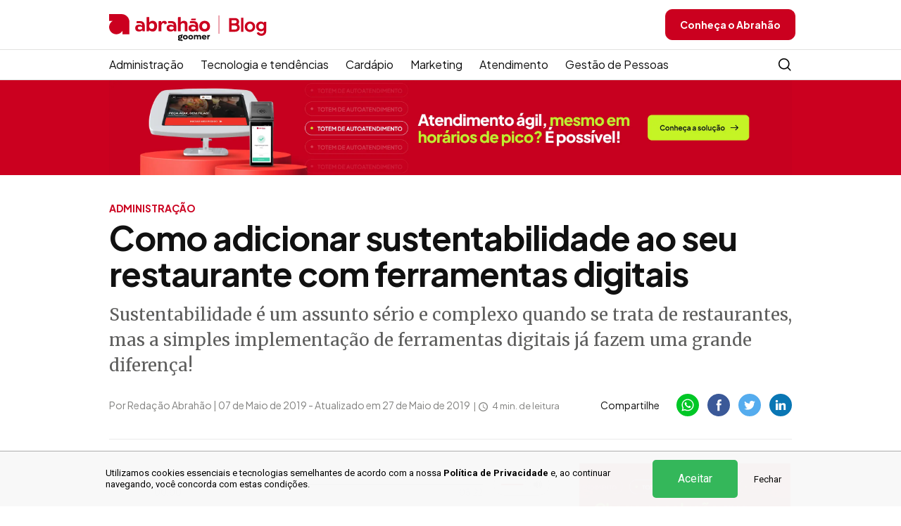

--- FILE ---
content_type: text/html; charset=UTF-8
request_url: https://www.abrahao.com.br/blog/administracao/como-adicionar-sustentabilidade-ao-seu-restaurante-ferramentas-digitais
body_size: 14333
content:

<!DOCTYPE html>
<html lang="pt-BR" dir="ltr" xmlns:fb="https://www.facebook.com/2008/fbml" xmlns:og="http://ogp.me/ns#" xmlns="http://www.w3.org/1999/xhtml" itemscope itemtype="http://schema.org/WebPage">
    <head prefix="og: http://ogp.me/ns# fb: http://ogp.me/ns/fb# product: http://ogp.me/ns/product#">

    <title>Como adicionar sustentabilidade ao seu restaurante com ferramentas digitais</title>

    <script type="application/ld+json">{"@context":"http:\/\/schema.org","@type":"Article","mainEntityOfPage":{"@type":"WebPage"},"headline":"Como adicionar sustentabilidade ao seu restaurante com ferramentas digitais","image":{"@type":"ImageObject","url":"https:\/\/cdn.abrahao.com.br\/base\/d4a\/576\/b61\/705-485-sustentabilidade_restautante.png","width":1000,"height":350},"datePublished":"2019-05-07T12:23:46-04:00","dateModified":"2019-05-27T08:01:19-04:00","author":{"@type":"Person","name":"Abrah\u00e3o"},"publisher":{"@type":"Organization","name":"Abrah\u00e3o","logo":{"@type":"ImageObject","url":"\/blog-asset\/images\/logo.png"}},"description":"Sustentabilidade \u00e9 um assunto s\u00e9rio e complexo quando se trata de restaurantes, mas a simples implementa\u00e7\u00e3o de ferramentas digitais j\u00e1 fazem uma grande diferen\u00e7a!"}</script>    
    <!-- Google Tag Manager -->
<script>(function(w,d,s,l,i){w[l]=w[l]||[];w[l].push({'gtm.start':
new Date().getTime(),event:'gtm.js'});var f=d.getElementsByTagName(s)[0],
j=d.createElement(s),dl=l!='dataLayer'?'&l='+l:'';j.async=true;j.src=
'https://www.googletagmanager.com/gtm.js?id='+i+dl;f.parentNode.insertBefore(j,f);
})(window,document,'script','dataLayer','GTM-NFFZTML');</script>
<script async src="https://www.googletagmanager.com/gtag/js?id=GTM-5P2D9N4B"></script>
<script>
window.dataLayer = window.dataLayer || [];
function gtag(){dataLayer.push(arguments);}
gtag('js', new Date());

gtag('config', 'G-HGQTRCDZ27', {
transport_url: 'https://gtm.abrahao.com.br',
});
</script>
<!-- End Google Tag Manager -->
    <meta charset="UTF-8" />

    <meta name="description" content="Sustentabilidade é um assunto sério e complexo quando se trata de restaurantes, mas a simples implementação de ferramentas digitais já fazem uma grande diferença!" />
    <meta name="keywords" content="sustentabilidade restaurante, sustentabilidade em restaurantes, restaurante mais sustentável, restaurante sustentável"/>
    <meta name="resource-type" content="document">
    <meta name="classification" content="Internet">
    <meta name="distribution" content="Global">
    <meta name="rating" content="General">
    <meta name="language" content="pt-br">
    <meta name="doc-class" content="Completed">
    <meta name="doc-rights" content="Public">

    <meta name="google-site-verification" content="xehx3KABoiJq9TD4qMqPzewSbZxfMkjAg63jjTQwctk" />

    <!-- ===================== -->
    <!-- Favicons -->
    <!-- ===================== -->
    <link rel="apple-touch-icon" sizes="180x180" href="/front-assets/images/favicon/apple-touch-icon.png">
    <link rel="icon" type="image/png" sizes="32x32" href="/front-assets/images/favicon/favicon-32x32.png">
    <link rel="icon" type="image/png" sizes="16x16" href="/front-assets/images/favicon/favicon-16x16.png">
    <link rel="manifest" href="/front-assets/images/favicon/site.webmanifest">
    <link rel="mask-icon" href="/front-assets/images/favicon/safari-pinned-tab.svg" color="#cb001f">
    <meta name="msapplication-TileColor" content="#ffffff">
    <meta name="theme-color" content="#ffffff">

    <!-- ===================== -->
    <!-- Mobile Specific Metas -->
    <!-- ===================== -->
    <meta name="viewport" content="width=device-width, initial-scale=1, maximum-scale=1, user-scalable=0">
    <meta http-equiv="X-UA-Compatible" content="IE=edge,chrome=1">
    <meta name="apple-mobile-web-app-capable" content="yes" />
    <meta name="apple-mobile-web-app-status-bar-style" content="black-translucent" />

    <!-- ===================== -->
    <!-- AUTHOR -->
    <!-- ===================== -->
    <meta name="author" content="Abrahão" />
    <meta name="reply-to" content="contato@abrahao.com.br" />
    <meta name="publisher" content="Abrahão">

    <!-- ===================== -->
    <!-- ROBOTS -->
    <!-- ===================== -->
    <meta name="robots" content="">

    <meta name="facebook-domain-verification" content="54otes8dp2uf352hmjvtssa2jr6lpd">

    <link rel="preconnect" href="https://fonts.googleapis.com">
    <link rel="preconnect" href="https://fonts.gstatic.com" crossorigin>
    <link href="https://fonts.googleapis.com/css2?family=Plus+Jakarta+Sans:wght@400;500;600;700;800&display=swap" rel="stylesheet">

    <link id="sprite-svg" rel="prefetch" href="/blog-asset/images/sprite-20230627.svg">

    <meta property="fb:app_id" content="416490148888895">
<meta property="og:url" content="https://www.abrahao.com.br/blog/administracao/como-adicionar-sustentabilidade-ao-seu-restaurante-ferramentas-digitais">
<meta property="og:title" content="Como adicionar sustentabilidade ao seu restaurante com ferramentas digitais">
<meta property="og:locale" content="pt_BR">
<meta property="og:type" content="article">
<meta property="og:site_name" content="Abrahão">
<meta property="og:description" content="Sustentabilidade é um assunto sério e complexo quando se trata de restaurantes, mas a simples implementação de ferramentas digitais já fazem uma grande diferença!">
<meta property="og:image" content="https://cdn.abrahao.com.br/base/70f/495/48b/oimenuredes_prancheta_1_co__pia_13.png">
<meta property="og:image:secure_url" content="https://cdn.abrahao.com.br/base/70f/495/48b/oimenuredes_prancheta_1_co__pia_13.png">
<meta property="og:updated_time" content="1558958479">
<meta name="twitter:card" content="summary">
<meta name="twitter:title" content="Como adicionar sustentabilidade ao seu restaurante com ferramentas digitais">
<meta name="twitter:site" content="https://www.abrahao.com.br">
<meta name="twitter:description" content="Sustentabilidade é um assunto sério e complexo quando se trata de restaurantes, mas a simples implementação de ferramentas digitais já fazem uma grande diferença!">
<meta name="twitter:image" content="https://cdn.abrahao.com.br/base/70f/495/48b/oimenuredes_prancheta_1_co__pia_13.png">
<meta name="twitter:image:alt" content="Como adicionar sustentabilidade ao seu restaurante com ferramentas digitais">
<link href="https://www.abrahao.com.br/blog/administracao/como-adicionar-sustentabilidade-ao-seu-restaurante-ferramentas-digitais" rel="canonical">
<link href="https://cdnjs.cloudflare.com/ajax/libs/fancybox/3.5.7/jquery.fancybox.min.css" rel="stylesheet">
<link href="https://cdnjs.cloudflare.com/ajax/libs/twitter-bootstrap/3.3.7/css/bootstrap.min.css" rel="stylesheet">
<link href="https://fonts.googleapis.com/css?family=Merriweather+Sans:400,700,800%7CMerriweather:400,700" rel="stylesheet">
<link href="https://cdnjs.cloudflare.com/ajax/libs/select2/4.0.13/css/select2.min.css" rel="stylesheet">
<link href="/blog-asset/css/style.css?v=1767894917" rel="stylesheet">
<link href="/assets/525cc073/css/style.css?v=1768550283" rel="stylesheet">
</head>

<body class="page-single">
    
    <!-- Google Tag Manager (noscript) -->
<noscript><iframe src="https://www.googletagmanager.com/ns.html?id=GTM-NFFZTML"
height="0" width="0" style="display:none;visibility:hidden"></iframe></noscript>
<!-- End Google Tag Manager (noscript) -->
    <header id="header">
        <div class="container">
            <div class="navbar">
                <div class="navbar-header">
                    <button type="button" class="navbar-toggle collapsed" data-toggle="collapse" data-target="#navbar" aria-expanded="false" aria-controls="navbar">
                        <span class="icon-bar"></span>
                        <span class="icon-bar"></span>
                        <span class="icon-bar"></span>
                    </button>
                    <a href="/blog" class="navbar-brand">
                        <img src="/blog-asset/images/logo-abrahao-goomer.svg" alt="Logo Abrahão" width="184" class="header-logo">
                    </a>
                </div>

                <nav id="navbar" class="navbar-collapse collapse">
                    <ul class="nav navbar-nav">
                        <li>
                            <div id="nav-categories" class="subnav">
                                <div class="container">
                                    <ul>
                                                                                    <li><a href="/blog/categoria/administracao">Administração</a></li>
                                                                                    <li><a href="/blog/categoria/tecnologia-e-tendencias">Tecnologia e tendências</a></li>
                                                                                    <li><a href="/blog/categoria/cardapio">Cardápio</a></li>
                                                                                    <li><a href="/blog/categoria/marketing">Marketing</a></li>
                                                                                    <li><a href="/blog/categoria/atendimento">Atendimento</a></li>
                                                                                    <li><a href="/blog/categoria/gestao-de-pessoas">Gestão de Pessoas</a></li>
                                                                                <li class="nav-search-btn hidden-xs">
                                            <a href="#nav-search" class="btn btn-search collapsed" data-toggle="collapse">
                                                <svg class="icon" width="18" height="18">
                                                    <use xlink:href="#icon-search"></use>
                                                </svg>
                                                Busca
                                            </a>
                                        </li>
                                        <li>
                                            <div id="nav-search" class="collapse">
                                                <div class="container">
                                                    <form id="form-search" class="form" method="get" action="/blog/busca">
                                                        <input id="s" name="s" class="form-control" type="search" placeholder="Buscar post" data-missing="Preencha este campo." required>
                                                        <button class="btn" type="submit">
                                                            <svg class="icon" width="22" height="22">
                                                                <use xlink:href="#icon-search"></use>
                                                            </svg>
                                                        </button>
                                                    </form>
                                                </div>
                                            </div>
                                        </li>
                                    </ul>
                                </div>
                            </div>
                        </li>
                    </ul>
                    <ul class="nav navbar-nav navbar-right">
                        <li class="hidden-xs">
                            <a data-target="demonstration" href="/?utm_source=blog&utm_medium=cta_header&utm_campaign=conheca_abrahao" class="btn btn-primary">
                                Conheça o Abrahão
                            </a>
                        </li>
                    </ul>
                </nav>
            </div>
        </div>
    </header>

    

    <div class="banner-totem-top">
        <div class="container">
            <a href="/totem-autoatendimento?utm_source=blog&utm_medium=banner_top&utm_campaign=totem_de_autoatendimento" title="Conheça a solução">
                <picture>
                    <source srcset="/blog-asset/images/banner-totem/banner-top-lg-new.webp" media="(min-width: 768px)">
                    <img src="/blog-asset/images/banner-totem/banner-top-new.webp" width="1285" alt="Totem de autoatendimento">
                </picture>
            </a>
        </div>
    </div>
    <div class="banner-cta-flutuante d-none">
    <div class="banner-cta-flutuante-text">
        <p>Conheça o Abrahão</p>
        <a href="/?utm_source=blog&utm_medium=widget_float&utm_campaign=conheca_abrahao" class="btn btn-outline-light">
            Saber mais
        </a>
    </div>
    <div class="banner-cta-flutuante-image">
        <img src="/blog-asset/images/banners/image-banner-flutuante.png" alt="">
    </div>
</div>

<div class="container">
    <div class="ads ads-header hidden-xs hidden" data-show="ifood">
        <a href="https://www.deliway.com.br/cadastro-restaurante?utm_source=blog&utm_medium=banner" target="_blank">
            <img src="/blog-asset/images/banner/banner-deliway-top-2.png" srcset="/blog-asset/images/banner/banner-deliway-top-2.png 1x, /blog-asset/images/banner/banner-deliway-top-2@2x.png 2x" alt="">
        </a>
    </div>
    <article class="post post-single">
        <div class="post-heading">
            <ul class="post-categories">
                <li><a href="/blog/categoria/administracao">ADMINISTRAÇÃO</a></li>
            </ul>
            <h1 class="post-title">Como adicionar sustentabilidade ao seu restaurante com ferramentas digitais</h1>
            <p class="post-opening">Sustentabilidade é um assunto sério e complexo quando se trata de restaurantes, mas a simples implementação de ferramentas digitais já fazem uma grande diferença!</p>
            <div class="post-heading-group">
                <div class="post-author">
                    <div class="author-details">
                        Por Redação Abrahão | 07 de Maio de 2019 - Atualizado em 27 de Maio de 2019                        <div class="reading-time">
                            <svg class="icon">
                                <use xlink:href="#icon-clock"></use>
                            </svg>
                            4 min. de leitura
                        </div>
                    </div>
                </div>
                <div class="post-share js-share">
                    <span>Compartilhe</span>
                    <a href="https://api.whatsapp.com/send?text=Como adicionar sustentabilidade ao seu restaurante com ferramentas digitais - https%3A%2F%2Fwww.abrahao.com.br%2Fblog%2Fadministracao%2Fcomo-adicionar-sustentabilidade-ao-seu-restaurante-ferramentas-digitais" target="_blank" class="social-whatsapp">
                        <svg class="icon" width="12" height="12">
                            <use xlink:href="#icon-whatsapp"></use>
                        </svg>
                    </a>
                    <a href="//www.facebook.com/sharer/sharer.php?u=https%3A%2F%2Fwww.abrahao.com.br%2Fblog%2Fadministracao%2Fcomo-adicionar-sustentabilidade-ao-seu-restaurante-ferramentas-digitais&t=Como+adicionar+sustentabilidade+ao+seu+restaurante+com+ferramentas+digitais" target="_blank" class="social-facebook">
                        <svg class="icon" width="12" height="12">
                            <use xlink:href="#icon-facebook"></use>
                        </svg>
                    </a>
                    <a href="https://twitter.com/intent/tweet?text=Como+adicionar+sustentabilidade+ao+seu+restaurante+com+ferramentas+digitais https%3A%2F%2Fwww.abrahao.com.br%2Fblog%2Fadministracao%2Fcomo-adicionar-sustentabilidade-ao-seu-restaurante-ferramentas-digitais via " target="_blank" class="social-twitter">
                        <svg class="icon" width="12" height="12">
                            <use xlink:href="#icon-twitter"></use>
                        </svg>
                    </a>
                    <a href="//www.linkedin.com/shareArticle?mini=true&url=https%3A%2F%2Fwww.abrahao.com.br%2Fblog%2Fadministracao%2Fcomo-adicionar-sustentabilidade-ao-seu-restaurante-ferramentas-digitais&title=Como+adicionar+sustentabilidade+ao+seu+restaurante+com+ferramentas+digitais&source=LinkedIn" target="_blank" class="social-linkedin">
                        <svg class="icon" width="10" height="10">
                            <use xlink:href="#icon-linkedin"></use>
                        </svg>
                    </a>
                </div>
            </div>
        </div>
        <div class="row">
            <div class="col-md-8">
                <div class="post-body">
                    <div class="post-content article-body">
                                                    <div data-toggle="player" data-mp3-url="//cdn.abrahao.com.br/base/e30/70b/955/final-audio-68.mp3" data-ogg-url="" data-ajax-url="#"></div>                                                <div class="summary-group">
                            <figure class="image"><img title="Como adicionar sustentabilidade ao restaurante" src="//cdn.abrahao.com.br/base/353/5bb/47a/como-adicionar-sustentabilidade-ao-seu-restaurante-ferramentas-digitais1.jpg" alt="Como adicionar sustentabilidade ao restaurante" /></figure>
<p>O uso da comanda eletrônica em conjunto com o cardápio digital é perfeito para aumentar sua produtividade e ticket médio, mas também a sustentabilidade do seu restaurante.</p>
<p>É muito importante considerar a sustentabilidade em restaurantes, pois é um tipo de estabelecimento que costuma gastar muito papel – comandas, recibos, cardápios, guardanapos, sacolas... o impacto no meio ambiente é pesado. Por isso, ferramentas digitais tem se tornado cada vez mais utilizadas com a intenção de reduzir esse impacto, ao mesmo tempo que trás benefícios imediatos ao dono do restaurante.</p>
<p>Vamos analisar como a comanda eletrônica e o cardápio digital funcionam e como estas tornam seu restaurante mais sustentável.</p>
<h2>Como funciona um cardápio digital?</h2>
<p>O cardápio digital é instalado em um tablet que fica sempre na mesa aguardando pedidos. O cliente chega, recebe a comanda digital, e pode fazer todos os pedidos diretamente da mesa através do tablet.</p>
<p>O <a title="5 razões pelas quais seu restaurante precisa de um cardápio digital" href="https://www.abrahao.com.br/blog/administracao/restaurante-precisa-de-um-cardapio-digital" target="_blank" rel="noopener">cardápio digital</a> suporta fotos de alta qualidade de todos os produtos, permite customização intuitiva de pedidos, e pode ser atualizado rapidamente quando forem necessárias mudanças de preço, cadastro de promoções ou alteração/remoção de algum item.</p>
<p>Logo, você não precisa imprimir novos cardápios toda vez que houver alguma grande mudança, você pode simplesmente mudar o que precisar, e o resto fica igual. Assim, você economiza dinheiro com impressão de cardápios novos e ainda ajuda o meio ambiente, evitando desperdícios.</p>
<p>Ao mesmo tempo, você pode cadastrar promoções para determinadas dias ou épocas, mantendo seu cardápio sempre interessante e, novamente, sem gastar com novas impressões.</p>
<p><em>O cardápio digital não é apenas um app instalado no tablet, o dispositivo é alterado para ter somente essa função. Isso previne que o cliente, acidentalmente ou não, use o tablet para qualquer outra coisa que não seja o cardápio.</em></p>
<h2>Como funciona uma comanda eletrônica?</h2>
<figure class="image"><img title="restaurante sustentável" src="//cdn.abrahao.com.br/base/353/5bb/47a/como-adicionar-sustentabilidade-ao-seu-restaurante-ferramentas-digitais2.jpeg" alt="restaurante sustentável" /></figure>
<p>A <a title="Como ganhar tempo com a comanda eletrônica" href="https://www.abrahao.com.br/blog/tecnologia-e-tendencias/comanda-eletronica" target="_blank" rel="noopener">comanda eletrônica</a> é um cartão com QR CODE que o cliente recebe assim que entra no estabelecimento. Ao finalizar um pedido no cardápio digital, o sistema irá pedir uma comanda para onde vai o pedido – aí, basta mostrar o QR CODE da comanda para a câmera do tablet que o pedido é adicionado digitalmente naquela comanda. O processo é rápido e intuitivo.</p>
<p>Para pagar, o cliente entrega sua comanda no caixa e estará tudo lá. Como cada cliente tem a sua, nunca haverá confusão sobre o que cada um comprou ou vai pagar, pois estará tudo separado em suas comandas.</p>
<p>Após o pagamento, a comanda é resetada e pode ser usada novamente para novos clientes.</p>
<p>O próprio material da comanda significa que esta é mais resistente que papel comum, não sendo possível rasgá-la ou danificá-lo com líquidos. E claro, como esta pode ser limpa após cada pagamento e usada novamente, não há necessidade de gastar com impressões frequentes.</p>
<h3><strong>Mas existem outros tipos de comanda eletrônica.</strong></h3>
<p>Por exemplo, a comanda pode ficar no controle do garçom através de um tablet ou smartphone. O garçom atende o cliente e adiciona o pedido na comanda, que vai digitalmente direto para a cozinha. Geralmente comandas assim já vêm integradas com algum sistema de gestão, onde você pode conferir todos os pedidos feitos ou comandas em aberto.</p>
<p>De qualquer forma, o uso de papel é eliminado completamente do processo, que ao mesmo tempo se torna mais ágil tanto para o cliente quanto para os funcionários.</p>
<h2>Como as duas ferramentas aumentam a sustentabilidade?</h2>
<p>Primeiro, o mais óbvio – o gasto de papel é dramaticamente menor. Seu <a title="Cardápio eletrônico: Ver, tocar, comer" href="https://www.abrahao.com.br/blog/tecnologia-e-tendencias/cardapio-eletronico" target="_blank" rel="noopener">cardápio é digital</a> e altamente customizável, o que significa que alterações podem ser feitas sem necessidade de constantes reimpressões. Ao mesmo tempo, imprimir cardápios novos para substituir os velhos ou danificados também não será mais necessário.</p>
<p>E quanto as comandas, o mesmo se aplica. Não serão necessários blocos de comandas para cada noite, pois você tem um número de comandas que pode reutilizar todos os dias – as comandas que usamos, por exemplo, são resistentes e não podem ser rasgadas nem danificadas com líquidos, algo comum quando se falando de comandas de papel.</p>
<p>Essas qualidades também diminuem casos de comandas perdidas – como são necessárias não só para realizar o pagamento mas também para fazer pedidos, os clientes tendem a tomar mais cuidado com elas.</p>
<p>As duas ferramentas em conjunto contribuem imensamente para ter um restaurante sustentável, por isso, já implementamos as duas juntas no nosso sistema.</p>
<h2>Outras formas de aumentar a sustentabilidade</h2>
<figure class="image"><img title="sustentabilidade restaurante" src="//cdn.abrahao.com.br/base/353/5bb/47a/como-adicionar-sustentabilidade-ao-seu-restaurante-ferramentas-digitais3.jpg" alt="sustentabilidade restaurante" /></figure>
<p>Existem muitas maneiras de aumentar a sustentabilidade <a title="Bares e Restaurantes: Ideias para reduzir custos de forma prática" href="https://www.abrahao.com.br/blog/administracao/reduzir-custos-restaurantes" target="_blank" rel="noopener">reduzindo o gasto de recursos</a>, por isso vamos listar apenas algumas das mais eficientes. Você pode alinhar essas dicas com sua equipe e assim tornar seu restaurante mais sustentável:</p>
<ul>
<li style="font-weight: 400;"><em>Implemente um secador de mãos com ar (não gasta papel)</em></li>
</ul>
<ul>
<li style="font-weight: 400;">Não deixe torneiras abertas ou luzes acesas sem necessidade</li>
</ul>
<ul>
<li style="font-weight: 400;">Descarte resíduos com responsabilidade</li>
</ul>
<ul>
<li style="font-weight: 400;">Tente não comprar em excesso para evitar perdas</li>
</ul>
<ul>
<li style="font-weight: 400;">Evite qualquer tipo de produto descartável</li>
</ul>
<p><a href="http://sustentabilidade.sebrae.com.br/sites/Sustentabilidade" target="_blank" rel="noopener;nofollow">O portal SEBRAE tem um seção dedicada a sustentabilidade</a>, onde você pode encontrar várias dicas e informações para seu restaurante.</p>                            
<div class="widget-form widget-form_style-1">
    <div class="widget-form_header">
        <picture>
            <source srcset="/blog-asset/images/widget-maquina-de-vendas-lg.png 1x, /blog-asset/images/widget-maquina-de-vendas-lg@2x.png 2x" media="(min-width: 992px)">
            <img src="/blog-asset/images/widget-maquina-de-vendas.png" loading="lazy" alt="">
        </picture>
    </div>
    <div class="widget-form_content">
        <form id="mauticform_formebooktransformarcardapio" action="/post-lead/lead" method="post">
<input type="hidden" name="_csrf" value="GOTwuicNYSN4QoCkbOJfGAuPDgTRJHRh8p0iA6zFm8ZBjZ_PdkkXbzUU88I_rTIoT9dbQLJsElKHx3Nv1a-tpQ==">        <div class="form-group field-leadform-url_convert">
<input type="hidden" id="leadform-url_convert" class="form-control" name="LeadForm[url_convert]"><div class="help-block"></div>
</div>        <div class="form-group field-leadform-formid">
<input type="hidden" id="leadform-formid" class="form-control" name="LeadForm[formId]" value="13"><div class="help-block"></div>
</div>            <div class="fields">
                <div class="form-group">
                    <div class="form-group field-nome required">
<input type="text" id="nome" class="form-control" name="LeadForm[name]" placeholder=" " aria-required="true"><label class="control-label" for="nome">Nome completo</label><div class="help-block"></div>
</div>                </div>
                <div class="form-group">
                    <div class="form-group field-email required">
<input type="email" id="email" class="form-control" name="LeadForm[email]" autocomplete="email" autocapitalize="off" placeholder=" " aria-required="true"><label class="control-label" for="email">E-mail</label><div class="help-block"></div>
</div>                </div>
                <div class="form-group">
                    <div class="form-group field-phone">
<input type="tel" id="phone" class="form-control" name="LeadForm[phone]" maxlength="15" data-mask="phone" placeholder=" "><label class="control-label" for="phone">Telefone</label><div class="help-block"></div>
</div>                </div>
                <div class="form-group">
                    <div class="form-group field-company">
<input type="text" id="company" class="form-control" name="LeadForm[company]" placeholder=" "><label class="control-label" for="company">Nome do restaurante</label><div class="help-block"></div>
</div>                </div>
                <div class="form-group">
                    <div class="form-group field-leadform-businesstype">
<select id="leadform-businesstype" class="control-select2 form-control select2-floating" name="LeadForm[businessType]" data-field="type" data-placeholder="Escolha uma opção">
<option value="">Selecione uma opção</option>
<option value="Pizzaria">Pizzaria</option>
<option value="Cafeteria">Cafeteria</option>
<option value="Pub ou Bar">Pub ou Bar</option>
<option value="Hamburgueria">Hamburgueria</option>
<option value="Bistrô">Bistrô</option>
<option value="Casa de carnes">Casa de carnes</option>
<option value="Restaurante Oriental ou Japonês">Restaurante Oriental ou Japonês</option>
<option value="Lancheria">Lancheria</option>
<option value="Pensando em abrir um negócio">Pensando em abrir um negócio</option>
<option value="Outro tipo de negócio">Outro tipo de negócio</option>
</select> <label for="erp">Tipo de negócio</label><div class="help-block"></div>
</div>                </div>
            </div>
            <div class="form-group field-leadform-request_name">
<input type="text" id="leadform-request_name" class="request-name" name="LeadForm[request_name]"><div class="help-block"></div>
</div>
            <button type="submit" class="btn btn-primary">Baixar e-book</button>
        </form>    </div>
    <div class="form-message" id="download-widget-msg">
        <div class="icon mt-3">
            <svg><use xlink:href="#icon-success-circle"></use></svg>
        </div>
        <h3 class="h3">
            E-book enviado com sucesso!
        </h3>
        <p class="mb-0">
            Agora você pode ler este e-book sempre que quiser. <br class="hidden-xs hidden-sm"> Agradecemos o interesse.
        </p>
    </div>
</div>                        </div>
                    </div>

                                            <div class="post-tags">
                            <strong>Marcadores:</strong>
                            <ul>
                                                                    <li><a
                                            href="/blog/busca?s=sustentabilidade+restaurante">sustentabilidade restaurante</a>
                                    </li>
                                                                    <li><a
                                            href="/blog/busca?s=sustentabilidade+em+restaurantes">sustentabilidade em restaurantes</a>
                                    </li>
                                                                    <li><a
                                            href="/blog/busca?s=restaurante+mais+sustent%C3%A1vel">restaurante mais sustentável</a>
                                    </li>
                                                                    <li><a
                                            href="/blog/busca?s=restaurante+sustent%C3%A1vel">restaurante sustentável</a>
                                    </li>
                                                            </ul>
                        </div>
                    
                    <div class="post-comments">
                        <h5 class="h4">Deixe seu comentário</h5>
                        <div class="fb-comments" data-href="https://www.abrahao.com.br/blog/administracao/como-adicionar-sustentabilidade-ao-seu-restaurante-ferramentas-digitais" data-width="100%" data-numposts="5"></div>
                    </div>
                </div>
            </div>
            <div class="col-md-4">
                <aside class="aside">
                                            <div class="ads ads-aside">
                            <a href="/totem-autoatendimento?utm_source=blog&utm_medium=bn_sidebar_curto&utm_campaign=totem_de_autoatendimento" title="Elimine as filas">
                                <img src="/blog-asset/images/banner-totem/banner-aside-post-new.webp" alt="Totem de autoatendimento" loading="lazy">
                            </a>
                        </div>
                    
                        <div class="widget widget-posts">
        <h5 class="h4">Veja também</h5>

		            <article class="post post-xs">
                <a href="/blog/administracao/como-funciona-o-pagamento-do-ifood-para-o-restaurante" class="post-img">
                    <img src="https://cdn.abrahao.com.br/base/d79/c87/880/96-96-como-funciona-repasse-ifood.jpg" alt="Repasse do iFood: como funciona hoje?">
                </a>
                <div class="post-details">
                    <ul class="post-categories">
                        <li><a href="/blog/categoria/administracao">ADMINISTRAÇÃO</a></li>
                    </ul>
                    <h2 class="post-title"><a href="/blog/administracao/como-funciona-o-pagamento-do-ifood-para-o-restaurante">Repasse do iFood: como funciona hoje?</a></h2>
                </div>
            </article>
                    <article class="post post-xs">
                <a href="/blog/administracao/revpash" class="post-img">
                    <img src="https://cdn.abrahao.com.br/base/7a9/e5d/e95/96-96-revpash.jpg" alt="RevPASH explicado ao pé da letra, fórmula e como melhorar">
                </a>
                <div class="post-details">
                    <ul class="post-categories">
                        <li><a href="/blog/categoria/administracao">ADMINISTRAÇÃO</a></li>
                    </ul>
                    <h2 class="post-title"><a href="/blog/administracao/revpash">RevPASH explicado ao pé da letra, fórmula e como melhorar</a></h2>
                </div>
            </article>
                    <article class="post post-xs">
                <a href="/blog/administracao/entrega-sob-demanda-ifood" class="post-img">
                    <img src="https://cdn.abrahao.com.br/base/b56/522/cb9/96-96-entrega-sob-demanda-ifood.jpg" alt="Ative o Entrega Sob Demanda do iFood deste jeito">
                </a>
                <div class="post-details">
                    <ul class="post-categories">
                        <li><a href="/blog/categoria/administracao">ADMINISTRAÇÃO</a></li>
                    </ul>
                    <h2 class="post-title"><a href="/blog/administracao/entrega-sob-demanda-ifood">Ative o Entrega Sob Demanda do iFood deste jeito</a></h2>
                </div>
            </article>
            </div>

                                            <div class="ads ads-aside">
                            <a rel="nofollow" href="https://goomer.com.br/cardapio-digital-para-delivery?utm_source=abrahao-banner&utm_medium=banner_sidebar_long&utm_campaign=abrahao_banner" target="_blank">
                                <img src="/blog-asset/images/banners/banner-sidebar-2.webp" alt="" loading="lazy">
                            </a>
                        </div>
                    
                    <div class="widget free-stuff">
                        
<h3 class="h4">Materiais Gratuitos</h3>
<a class="free-stuff-item" href="/caixa-de-restaurante?utm_source=blog&utm_medium=widget_sidebar_ebook&utm_campaign=baixar_agora">
    <div class="free-stuff-content">
        <p>E-book</p>
        <h4 class="h5">Mantenha o caixa do seu restaurante ativo em tempos de crise</h4>
        <span class="free-stuff-download">Baixe Agora</span>
    </div>
    <div class="free-stuff-image">
        <img src="/blog-asset/images/banners/ebook-solucoes-crise.png" alt="" loading="lazy"
             srcset="/blog-asset/images/banners/ebook-solucoes-crise.png 1x, /blog-asset/images/banners/ebook-solucoes-crise@2x.png 2x" width="101">
    </div>
</a>
<a class="free-stuff-item" href="/como-montar-cardapio?utm_source=blog&utm_medium=widget_sidebar_ebook&utm_campaign=baixar_agora">
    <div class="free-stuff-content">
        <p>E-book</p>
        <h4 class="h5">Transforme seu cardápio em uma poderosa ferramenta de venda</h4>
        <span class="free-stuff-download">Baixe Agora</span>
    </div>
    <div class="free-stuff-image">
        <img src="/blog-asset/images/banners/ebook-ferramenta-de-vendas.png" alt="" loading="lazy"
             srcset="/blog-asset/images/banners/ebook-ferramenta-de-vendas.png 1x, /blog-asset/images/banners/ebook-ferramenta-de-vendas@2x.png 2x" width="101">
    </div>
</a>
<a class="free-stuff-item" href="/embalagens-delivery?utm_source=blog&utm_medium=widget_sidebar_ebook&utm_campaign=baixar_agora">
    <div class="free-stuff-content">
        <p>E-book</p>
        <h4 class="h5">Embalagens e brindes do delivery que vão encantar seu cliente</h4>
        <span class="free-stuff-download">Baixe Agora</span>
    </div>
    <div class="free-stuff-image">
        <img src="/blog-asset/images/banners/ebook-embalagens.png" alt="" loading="lazy"
             srcset="/blog-asset/images/banners/ebook-embalagens.png 1x, /blog-asset/images/banners/ebook-embalagens@2x.png 2x" width="101">
    </div>
</a>
<a class="free-stuff-item" href="/guia-delivery?utm_source=blog&utm_medium=widget_sidebar_ebook&utm_campaign=baixar_agora"> <!-- remember to update the link -->
    <div class="free-stuff-content">
        <p>E-book</p>
        <h4 class="h5">Guia delivery de sucesso</h4>
        <span class="free-stuff-download">Baixe Agora</span>
    </div>
    <div class="free-stuff-image">
        <img src="/blog-asset/images/banners/ebook-delivery-sucesso.png" alt="" loading="lazy"
             srcset="/blog-asset/images/banners/ebook-delivery-sucesso.png 1x, /blog-asset/images/banners/ebook-delivery-sucesso@2x.png 2x" width="101">
    </div>
</a>
<a class="free-stuff-item" href="/restaurante-redes-sociais?utm_source=blog&utm_medium=widget_sidebar_ebook&utm_campaign=baixar_agora">
    <div class="free-stuff-content">
        <p>E-book</p>
        <h4 class="h5">Como divulgar seu restaurante nas Redes Sociais</h4>
        <span class="free-stuff-download">Baixe Agora</span>
    </div>
    <div class="free-stuff-image">
        <img src="/blog-asset/images/banners/ebook-redes-sociais.png" alt="" loading="lazy"
             srcset="/blog-asset/images/banners/ebook-redes-sociais.png 1x, /blog-asset/images/banners/ebook-redes-sociais@2x.png 2x" width="101">
    </div>
</a>                    </div>

                    <div class="ads ads-aside">
                        <a href="/cardapio-tablet?utm_source=blog&utm_medium=bn_sidebar_long&utm_campaign=aumente_ticket_medio">
                            <img src="/blog-asset/images/banners/banner-sidebar-3.webp" alt="Abrahão - Cardápio Digital" loading="lazy">
                        </a>
                    </div>

                    <div class="widget newsletter">

    <div class="newsletter-body text">
        <h3 class="newsletter-title">Fique atualizado sobre o universo de Food Service.</h3>
        <p>Receba novidades no seu e-mail</p>
        <button type="button" class="btn btn-outline-primary" id="newsletter-btn">Receber novidades</button>
    </div>

    <div class="newsletter-body form hidden">
        <h3 class="newsletter-title">Fique atualizado sobre o universo de Food Service.</h3>
        <p>Receba novidades no seu e-mail</p>

        <form class="form" method="post" data-url="/enviar-inscricao" action="" id="mauticform_formulariofocusnewsletter" data-mautic-form="formulariofocusnewsletter" enctype="multipart/form-data">
        	<input type="hidden" name="url" value="https://conteudo.abrahao.com.br/form/submit?formId=11">
        	<input type="hidden" name="mauticform[formId]" id="mauticform_formulariofocusnewsletter_id" value="11">
            <input type="hidden" name="mauticform[return]" id="mauticform_formulariofocusnewsletter_return" value="">
            <input type="hidden" name="mauticform[formName]" id="mauticform_formulariofocusnewsletter_name" value="formulariofocusnewsletter">
			<input type="hidden" name="mauticform[url_convert]" id="url_convert_field" value="">
            <div class="form-group">
                <input id="newsletter-name" name="mauticform[nome]" class="form-control" type="text" placeholder=" " required>
                <label for="newsletter-name">Nome completo</label>
            </div>
            <div class="form-group">
                <input id="newsletter-email" name="mauticform[email]" class="form-control" type="email" placeholder=" " required pattern="[a-z0-9._%+-]+@[a-z0-9.-]+\.[a-z]{2,}">
                <label for="newsletter-email">E-mail</label>
            </div>
            <input type="text" name="request_name" class="input-text request-name" />
            <button class="btn btn-primary" name="mauticform[submit]" type="submit">Receber novidades</button>
        </form>
    </div>

    <div class="newsletter-body success hidden">
        <div class="icon">
            <svg width="64" height="64"><use xlink:href="#icon-success-circle"></use></svg>
        </div>
        <h3 class="newsletter-title">Parabéns!</h3>
        <p>
            O seu interesse em melhorar o seu negócio é exemplar, assim como o conteúdo que enviaremos para ajudar nessa missão.
        </p>
    </div>
</div>

                    <div class="ads ads-aside visible-xs">
                        <a href="/cardapio-tablet" target="_blank" class="hidden-lg">
                            <img src="/blog-asset/images/banners/banner-abrahao.png" alt="" loading="lazy">
                        </a>
                    </div>
                </aside>
            </div>
        </div>
    </article>
</div>

    <aside class="ads ads-bottom">
        <div class="container">
            <a href="/totem-autoatendimento?utm_source=blog&utm_medium=banner_footer&utm_campaign=totem_de_autoatendimento" title="Solicitar demonstração">
                <picture>
                    <source srcset="/blog-asset/images/banner-totem/banner-bottom-post-lg-new.webp" type="image/webp" media="(min-width: 992px)">
                    <img src="/blog-asset/images/banner-totem/banner-bottom-post-new.webp" width="970" alt="Totem de autoatendimento">
                </picture>
            </a>
        </div>
    </aside>



<div class="visible-xs">
    <div class="free-demo">
        <div class="free-demo-content">
            <p>Conheça o Abrahão</p>
            <a target="_blank" href="/?utm_source=blog&amp;utm_medium=footer-banner" class="btn btn-outline-light">
                Saber mais
            </a>
        </div>
        <img class="free-demo-img" src="/blog-asset/images/banners/banner-floating-qr.png" alt="" width="232">
    </div>
</div>


            
<div id="modal-ebook" class="modal modal-ebook fade" tabindex="-1" data-modal-shown-url="/blog-ebook-modal-exibido">
    <div class="modal-dialog">
        <div class="modal-content">
            <div class="modal-body">
                <button type="button" class="close" data-dismiss="modal">
                    <svg class="icon"><use xlink:href="#icon-close"></use></svg>
                </button>

                <img src="/blog-asset/images/caixa-restaurante-ativo.png"
                    srcset="/blog-asset/images/caixa-restaurante-ativo.png 1x,
                        /blog-asset/images/caixa-restaurante-ativo-@2x.png 2x" alt="" class="modal-ebook-cover" width="244">

                <div class="modal-ebook-content">
                    <div class="form-container">
                        <p class="small-title">E-book Grátis</p>

                        <h3 class="modal-title">Mantenha o caixa do seu restaurante ativo em tempos de crise</h3>
                        <form id="mauticform_form_modal_ebook" class="form-default form-validation" action="/blog-caixa-restaurante-ebook-form" method="post" role="form" data-data-layer-name="ebook-crise" data-mautic-form="formulariofocusnewsletter" data-modal-show-url="/blog-ebook-modal-exibido">
<input type="hidden" name="_csrf" value="GOTwuicNYSN4QoCkbOJfGAuPDgTRJHRh8p0iA6zFm8ZBjZ_PdkkXbzUU88I_rTIoT9dbQLJsElKHx3Nv1a-tpQ==">                        <div class="form-group field-blogebookcrisedownloadform-url_convert">

<input type="hidden" id="blogebookcrisedownloadform-url_convert" class="form-control" name="BlogEbookCriseDownloadForm[url_convert]">

<div class="help-block"></div>
</div>                            <div class="form-group">
                                <div class="form-group field-nome required">
<input type="text" id="nome" class="form-control" name="BlogEbookCriseDownloadForm[name]" placeholder=" " aria-required="true"> <label for="nome">Nome completo</label><div class="help-block"></div>
</div>                            </div>
                            <div class="form-group">
                                <div class="form-group field-email required">
<input type="email" id="email" class="form-control" name="BlogEbookCriseDownloadForm[email]" autocomplete="email" autocapitalize="off" placeholder=" " aria-required="true"> <label for="email">E-mail</label><div class="help-block"></div>
</div>                            </div>
                            <div class="form-group">
                                <div class="form-group field-restaurante required">
<input type="text" id="restaurante" class="form-control" name="BlogEbookCriseDownloadForm[company]" placeholder=" " aria-required="true"> <label for="restaurante">Nome do restaurante</label><div class="help-block"></div>
</div>                            </div>
                            <div class="form-group field-blogebookcrisedownloadform-request_name">

<input type="text" id="blogebookcrisedownloadform-request_name" class="request-name" name="BlogEbookCriseDownloadForm[request_name]">

<div class="help-block"></div>
</div>                            <button class="btn btn-success" type="submit">Baixar e-book</button>
                        </form>                    </div>

                    <div class="form-message">
                        <div class="msg-flex">
                            <div class="msg-container">
                                <div class="icon">
                                    <svg><use xlink:href="#icon-success-circle"></use></svg>
                                </div>
                                <h3 class="modal-title">
                                    E-book enviado com sucesso!
                                </h3>
                                <p>
                                    Agora você pode ler este e-book <br>
                                    sempre que quiser. Agradecemos o interesse.
                                </p>
                            </div>
                        </div>
                    </div>
                </div>
            </div>
        </div>
    </div>
</div>
    

    <div class="posts-related">
        <div class="container">
        	        		<h3 class="h2"><span>Mais artigos sobre </span> Administração</h3>
        	    
            <div class="row">
            	                    <div class="col-md-4">
                        <article class="post post-vertical">
                            <a href="/blog/administracao/ponto-equilibrio-restaurante" class="post-img">
                                <img src="https://cdn.abrahao.com.br/base/eb4/6c6/1f9/455-314-ponto-equilibrio-restaurante.jpg" alt="Cálculo de ponto de equilíbrio em restaurante">
                            </a>
                            <div class="post-details">
                                <ul class="post-categories">
                                    <li><a href="/blog/categoria/administracao">ADMINISTRAÇÃO</a></li>
                                </ul>
                                <h4 class="post-title"><a href="/blog/administracao/ponto-equilibrio-restaurante">Cálculo de ponto de equilíbrio em restaurante</a></h4>
                                <div class="post-info">
                                    Por Redação Abrahão em 01/08/2025                                </div>
                            </div>
                        </article>
                    </div>
                                    <div class="col-md-4">
                        <article class="post post-vertical">
                            <a href="/blog/administracao/como-abrir-food-truck" class="post-img">
                                <img src="https://cdn.abrahao.com.br/base/977/f6f/5f8/455-314-como-abrir-food-truck.jpg" alt="8 passos para abrir food truck, custos e dicas">
                            </a>
                            <div class="post-details">
                                <ul class="post-categories">
                                    <li><a href="/blog/categoria/administracao">ADMINISTRAÇÃO</a></li>
                                </ul>
                                <h4 class="post-title"><a href="/blog/administracao/como-abrir-food-truck">8 passos para abrir food truck, custos e dicas</a></h4>
                                <div class="post-info">
                                    Por Redação Abrahão em 30/07/2025                                </div>
                            </div>
                        </article>
                    </div>
                                    <div class="col-md-4">
                        <article class="post post-vertical">
                            <a href="/blog/administracao/rdc-216" class="post-img">
                                <img src="https://cdn.abrahao.com.br/base/626/fbe/83f/455-314-rdc-216.jpg" alt="RDC 216: veja um resumo completo das exigências da Anvisa">
                            </a>
                            <div class="post-details">
                                <ul class="post-categories">
                                    <li><a href="/blog/categoria/administracao">ADMINISTRAÇÃO</a></li>
                                </ul>
                                <h4 class="post-title"><a href="/blog/administracao/rdc-216">RDC 216: veja um resumo completo das exigências da Anvisa</a></h4>
                                <div class="post-info">
                                    Por Redação Abrahão em 23/07/2025                                </div>
                            </div>
                        </article>
                    </div>
                            </div>
        </div>
    </div>

<script>
    function loadScript() {
        (function(d, s, id) {
            var js, fjs = d.getElementsByTagName(s)[0];
            if (d.getElementById(id)) return;
            js = d.createElement(s);
            js.id = id;
            js.src = 'https://connect.facebook.net/pt_BR/sdk.js#xfbml=1&version=v3.2&appId=416490148888895&autoLogAppEvents=1';
            fjs.parentNode.insertBefore(js, fjs);
        }(document, 'script', 'facebook-jssdk'));

        $(document).on('click', '.post-feedback button', function(e) {
            e.preventDefault();
            e.stopImmediatePropagation();

            var $this = $(this),
                $form = $this.closest('.post-feedback');

            $form.find('.active').removeClass('active');
            $this.addClass('active');

            $form.find('button').each(function() {
                $(this).attr('disabled', 'disabled');
            });

            $.post($form.attr('action'), {
                feedback: $this.val(),
                articleId: $form.find('input[name=id]').val(),
            }, function(data) {
                $('#vote-widget').html(data);

                $form.find('button').each(function() {
                    $(this).removeAttr('disabled');
                });
            });

            return false;
        });

        (function(w, d) {
            var $floatBanner = $('.banner-cta-flutuante');
            var $fixedBanner = $('.banner-cta');
            var scrollTop = d.body.scrollTop || d.documentElement.scrollTop,
                fnScroll = function() {
                    scrollTop = d.body.scrollTop || d.documentElement.scrollTop;
                    if (scrollTop > $fixedBanner.outerHeight()) {
                        $floatBanner.removeClass('d-none');
                    } else {
                        $floatBanner.addClass('d-none');
                    }
                };
            w.addEventListener('scroll', fnScroll, {
                passive: true
            });
            fnScroll();
        }(window, document));

        share();
        summary();
        bannerScript();
    }

    function summary() {
        const $summaryGroup = $('.summary-group'),
            $summary = $summaryGroup.find('.summary');
        let offset = 90;

        if (!$summary.length) {
            return false;
        }

        if (media('(min-width: 992px)')) {
            offset = 116;
        } else {
            $summary.find('.summary-toggler').trigger('click');
        }

        $summary.find('a').attr('data-toggle', 'scrollto')
            .attr('data-offset', offset)
            .each(function() {
                const $this = $(this),
                    text = $this.text(),
                    firstWord = text.trim().split(' ')[0],
                    firstChar = text.charAt(0),
                    lastChar = text.charAt(firstWord.length - 1),
                    rest = text.replace(firstWord, '');

                if (!isNaN(firstChar) && lastChar === '.') {
                    $this.attr('data-number', firstWord).text(rest);
                }
            });

        if (media('(min-width: 1600px)')) {
            $('body').scrollspy({
                target: '.summary',
                offset: 132,
            });

            (function(w, d) {
                var scrollTop = d.body.scrollTop || d.documentElement.scrollTop,
                    fnScroll = function() {
                        scrollTop = d.body.scrollTop || d.documentElement.scrollTop;
                        if (scrollTop > $summaryGroup.offset().top - offset) {
                            $summary.addClass('scrolled');
                        } else {
                            $summary.removeClass('scrolled');
                        }

                        if (scrollTop > $summaryGroup.offset().top + $summaryGroup.height() - $summaryGroup.find('.summary').height() - offset) {
                            $summary.addClass('fixed-bottom');
                        } else {
                            $summary.removeClass('fixed-bottom');
                        }
                    };
                w.addEventListener('scroll', fnScroll, {
                    passive: true
                });
                fnScroll();
            }(window, document));
        }
    }

    function bannerScript() {
        const mobileScreenWidth = 992;
        const floatingBanner = $('.banner-float-blackfriday');
        let bannerTop = floatingBanner.offset().top;
        const windowWidth = $(window).width();

        function checkBannerPosition() {
            let scrollTop = $(window).scrollTop();

            if (scrollTop > bannerTop) {
                floatingBanner.addClass('floating');
            } else {
                floatingBanner.removeClass('floating');
            }
        }

        if (windowWidth < mobileScreenWidth) {
            checkBannerPosition();
            $(window).scroll(function() {
                checkBannerPosition();
            });
        }
    }
</script>

    
    
<div class="cookie-bar" data-cookie-url="/aceitar-cookies">
    <div class="cookie-bar-body" >
        <p>
            Utilizamos cookies essenciais e tecnologias semelhantes de acordo com a nossa
            <a href="/politica-de-privacidade" > Política de Privacidade</a>
            e, ao continuar <br> navegando, você concorda com estas condições.
        </p>
        <div class="cookie-bar-btn-group">
            <button type="button" class="cookie-bar-btn cookie-bar-btn-ok">
                Aceitar
            </button>
            <button type="button" class="cookie-bar-btn cookie-bar-btn-cancel">
                Fechar
            </button>
        </div>
    </div>
</div>
    
<footer class="footer">
    <div class="container">
        <div class="footer-top visible-lg">
            <div class="row">
                <div class="col-xs-12 col-lg-9 col-xl-10">
                    <a href="/">
                        <img class="footer-logo" src="/blog-asset/images/logo-abrahao-goomer-white.svg" width="184" alt="Logo">
                    </a>
                </div>
                                <div class="col-xs-12 col-lg-3 col-xl-2 text-right">
                    <a href="https://api.whatsapp.com/send?phone=551531990939&text=Ol%C3%A1%2C%20gostaria%20de%20mais%20informa%C3%A7%C5%8Des%20sobre%20o%20Card%C3%A1pio%20Digital%20abrah%C3%A3o!" target="_blank">
                        <svg width="22" height="22">
                            <use xlink:href="#icon-whatsapp-color"></use>
                        </svg>
                        (15) 3199-0939                    </a>
                </div>
            </div>
        </div>
        <div class="footer-links">
            <div class="footer-row">
                <div class="footer-col">
                    <h3 class="footer-title">Produtos</h3>
                    <ul class="footer-links-list">
                        <li><a href="/cardapio-tablet">Cardápio Tablet</a></li>
                        <li><a href="/cardapio-qr-code">Cardápio QR Code</a></li>
                                            </ul>
                </div>
                <div class="footer-col">
                    <h3 class="footer-title">Sobre o Abrahão</h3>
                    <ul class="footer-links-list">
                        <li><a href="/empresa">Sobre Nós</a></li>
                        <li><a href="/culture-code">Culture Code</a></li>
                                                <li><a href="/cases-de-sucesso">Cases de Sucesso</a></li>
                        <li data-target="demonstration"><a href="/solicitar-demonstracao">Solicitar Demonstração</a></li>
                        <li><a target="_blank" href="https://www3.abrahao.com.br/login">Login</a></li>
                    </ul>

                    <h3 class="footer-title">Suporte</h3>
                    <ul class="footer-links-list">
                        <li><a href="https://ajuda.abrahao.com.br" target="_blank">Central de Ajuda</a></li>
                        <li><a href="/contato">Contato</a></li>
                    </ul>
                </div>
                <div class="footer-col">
                    <h3 class="footer-title">Blog Abrahão</h3>
                    <ul class="footer-links-list">
                                                    <li><a href="/blog/categoria/administracao">Administração</a></li>
                                                    <li><a href="/blog/categoria/tecnologia-e-tendencias">Tecnologia e tendências</a></li>
                                                    <li><a href="/blog/categoria/cardapio">Cardápio</a></li>
                                                    <li><a href="/blog/categoria/marketing">Marketing</a></li>
                                                    <li><a href="/blog/categoria/atendimento">Atendimento</a></li>
                                                    <li><a href="/blog/categoria/gestao-de-pessoas">Gestão de Pessoas</a></li>
                                            </ul>
                </div>
                <div class="footer-col footer-demo">
                    <h3 class="footer-title">Solicite uma demonstração</h3>
                    <p>Fale com um consultor agora e solicite uma demonstração</p>
                    <a href="/solicitar-demonstracao" class="btn btn-primary">Entrar em contato</a>
                </div>
            </div>
        </div>
        <div class="footer-states">
            <h3 class="footer-title">Estados:</h3>
            <ul class="footer-states-links">
                                    <li><a href="/estado/ac">Acre</a></li>
                                    <li><a href="/estado/al">Alagoas</a></li>
                                    <li><a href="/estado/ap">Amapá</a></li>
                                    <li><a href="/estado/am">Amazonas</a></li>
                                    <li><a href="/estado/ba">Bahia</a></li>
                                    <li><a href="/estado/ce">Ceará</a></li>
                                    <li><a href="/estado/df">Distrito Federal</a></li>
                                    <li><a href="/estado/es">Espírito Santo</a></li>
                                    <li><a href="/estado/go">Goiás</a></li>
                                    <li><a href="/estado/ma">Maranhão</a></li>
                                    <li><a href="/estado/mt">Mato Grosso</a></li>
                                    <li><a href="/estado/ms">Mato Grosso do Sul</a></li>
                                    <li><a href="/estado/mg">Minas Gerais</a></li>
                                    <li><a href="/estado/pa">Pará</a></li>
                                    <li><a href="/estado/pb">Paraíba</a></li>
                                    <li><a href="/estado/pr">Paraná</a></li>
                                    <li><a href="/estado/pe">Pernambuco</a></li>
                                    <li><a href="/estado/pi">Piauí</a></li>
                                    <li><a href="/estado/rj">Rio de Janeiro</a></li>
                                    <li><a href="/estado/rn">Rio Grande do Norte</a></li>
                                    <li><a href="/estado/rs">Rio Grande do Sul</a></li>
                                    <li><a href="/estado/ro">Rondônia</a></li>
                                    <li><a href="/estado/rr">Roraima</a></li>
                                    <li><a href="/estado/sc">Santa Catarina</a></li>
                                    <li><a href="/estado/sp">São Paulo</a></li>
                                    <li><a href="/estado/se">Sergipe</a></li>
                                    <li><a href="/estado/to">Tocantins</a></li>
                            </ul>
        </div>
        <div class="footer-states footer-sitemap">
            <h3 class="footer-title">Sitemap:</h3>
            <ul class="footer-states-links">
                                                    <li><a href="/cidades-sitemap/A">A</a></li>
                                    <li><a href="/cidades-sitemap/B">B</a></li>
                                    <li><a href="/cidades-sitemap/C">C</a></li>
                                    <li><a href="/cidades-sitemap/D">D</a></li>
                                    <li><a href="/cidades-sitemap/E">E</a></li>
                                    <li><a href="/cidades-sitemap/F">F</a></li>
                                    <li><a href="/cidades-sitemap/G">G</a></li>
                                    <li><a href="/cidades-sitemap/H">H</a></li>
                                    <li><a href="/cidades-sitemap/I">I</a></li>
                                    <li><a href="/cidades-sitemap/J">J</a></li>
                                    <li><a href="/cidades-sitemap/K">K</a></li>
                                    <li><a href="/cidades-sitemap/L">L</a></li>
                                    <li><a href="/cidades-sitemap/M">M</a></li>
                                    <li><a href="/cidades-sitemap/N">N</a></li>
                                    <li><a href="/cidades-sitemap/O">O</a></li>
                                    <li><a href="/cidades-sitemap/P">P</a></li>
                                    <li><a href="/cidades-sitemap/Q">Q</a></li>
                                    <li><a href="/cidades-sitemap/R">R</a></li>
                                    <li><a href="/cidades-sitemap/S">S</a></li>
                                    <li><a href="/cidades-sitemap/T">T</a></li>
                                    <li><a href="/cidades-sitemap/U">U</a></li>
                                    <li><a href="/cidades-sitemap/V">V</a></li>
                                    <li><a href="/cidades-sitemap/W">W</a></li>
                                    <li><a href="/cidades-sitemap/X">X</a></li>
                                    <li><a href="/cidades-sitemap/Y">Y</a></li>
                                    <li><a href="/cidades-sitemap/Z">Z</a></li>
                            </ul>
        </div>
        <div class="footer-bottom">
            <div class="row">
                <div class="col-xs-12 col-lg-6 footer-bottom-links">
                    <a href="/termos-de-uso">Termos de uso</a>
                    <a href="/politica-de-privacidade">Política de Privacidade</a>
                    <a target="_blank" href="https://developers.abrahao.com.br">Desenvolvedores</a>
                </div>
                <div class="col-xs-12 col-lg-6 footer-bottom-social">
                    <a href="https://www.facebook.com/abrahaoapp" target="_blank">
                        <svg width="32" height="32">
                            <use xlink:href="#facebook-icon"></use>
                        </svg>
                    </a>
                    <a href="https://www.instagram.com/abrahaoapp/" target="_blank">
                        <svg width="32" height="32">
                            <use xlink:href="#instagram-icon"></use>
                        </svg>
                    </a>
                    <a href="https://www.youtube.com/channel/UCK1_vRfDrgwJJdfcpN3thkg" target="_blank">
                        <svg width="32" height="32">
                            <use xlink:href="#youtube-icon"></use>
                        </svg>
                    </a>
                    <a href="https://linkedin.com/company/abrahaoapp/" target="_blank">
                        <svg width="32" height="32">
                            <use xlink:href="#linkedin-icon"></use>
                        </svg>
                    </a>
                    <a href="https://www.tiktok.com/@abrahaoapp" target="_blank">
                        <svg width="32" height="32">
                            <use xlink:href="#tiktok-icon"></use>
                        </svg>
                    </a>
                </div>
            </div>
        </div>
    </div>
    <div class="container">
        <div class="footer-copy">
            <div class="row">
                <div class="col-xs-12 col-lg-6">
                    &copy; 2026 ® Todos os direitos reservados.
                </div>
                <div class="col-xs-12 col-lg-6">
                    <a href="https://www.febacapital.com" target="_blank"><img src="/images/feba-capital.svg" width="120" height="16" alt="FEBA CAPITAL" class="footer-logo-feba"></a>
                </div>
            </div>
        </div>
    </div>
</footer>
    <style>
                <!--
        .request-name {
        	display: none;
        }
        -->
    </style>

    <img src="/wa-px-ck?t=1768550283.6211" style="position:absolute; visibility:hidden; bottom: 0;" alt=""><script src="https://cdnjs.cloudflare.com/ajax/libs/jquery/3.4.1/jquery.min.js"></script>
<script src="https://cdnjs.cloudflare.com/ajax/libs/twitter-bootstrap/3.3.7/js/bootstrap.min.js"></script>
<script src="https://cdnjs.cloudflare.com/ajax/libs/select2/4.0.13/js/select2.min.js"></script>
<script src="https://cdnjs.cloudflare.com/polyfill/v3/polyfill.min.js?features=HTMLPictureElement"></script>
<script src="/blog-asset/js/jquery.validity.min.js?v=1767894917"></script>
<script src="/blog-asset/js/script.js?v=1767894917"></script>
<script src="https://cdnjs.cloudflare.com/ajax/libs/fancybox/3.5.7/jquery.fancybox.min.js"></script>
<script src="/assets/6925313/yii.js?v=1768278551"></script>
<script src="/assets/6925313/yii.validation.js?v=1768278551"></script>
<script src="/assets/6925313/yii.activeForm.js?v=1768278551"></script>
<script src="/assets/525cc073/js/script.js?v=1768550283"></script>
<script>jQuery(function ($) {
jQuery('#mauticform_formebooktransformarcardapio').yiiActiveForm([{"id":"leadform-name","name":"name","container":".field-nome","input":"#nome","validate":function (attribute, value, messages, deferred, $form) {yii.validation.required(value, messages, {"message":"Este campo é obrigatório"});yii.validation.regularExpression(value, messages, {"pattern":/^[\p{L}\p{N}]{2,}.*\s+[\p{L}\p{N}]{2,}.*$/u,"not":false,"message":"Por favor, informe seu nome completo!","skipOnEmpty":1});yii.validation.regularExpression(value, messages, {"pattern":/^[\p{L}\s]+$/u,"not":false,"message":"Este campo só pode conter letras e espaços!","skipOnEmpty":1});}},{"id":"leadform-email","name":"email","container":".field-email","input":"#email","validate":function (attribute, value, messages, deferred, $form) {yii.validation.required(value, messages, {"message":"Este campo é obrigatório"});yii.validation.email(value, messages, {"pattern":/^[a-zA-Z0-9!#$%&'*+\/=?^_`{|}~-]+(?:\.[a-zA-Z0-9!#$%&'*+\/=?^_`{|}~-]+)*@(?:[a-zA-Z0-9](?:[a-zA-Z0-9-]*[a-zA-Z0-9])?\.)+[a-zA-Z0-9](?:[a-zA-Z0-9-]*[a-zA-Z0-9])?$/,"fullPattern":/^[^@]*<[a-zA-Z0-9!#$%&'*+\/=?^_`{|}~-]+(?:\.[a-zA-Z0-9!#$%&'*+\/=?^_`{|}~-]+)*@(?:[a-zA-Z0-9](?:[a-zA-Z0-9-]*[a-zA-Z0-9])?\.)+[a-zA-Z0-9](?:[a-zA-Z0-9-]*[a-zA-Z0-9])?>$/,"allowName":false,"message":"Este não é um email válido!","enableIDN":false,"skipOnEmpty":1});}},{"id":"leadform-phone","name":"phone","container":".field-phone","input":"#phone","validate":function (attribute, value, messages, deferred, $form) {yii.validation.required(value, messages, {"message":"Este campo é obrigatório"});}},{"id":"leadform-company","name":"company","container":".field-company","input":"#company","validate":function (attribute, value, messages, deferred, $form) {yii.validation.required(value, messages, {"message":"Este campo é obrigatório"});}},{"id":"leadform-businesstype","name":"businessType","container":".field-leadform-businesstype","input":"#leadform-businesstype","validate":function (attribute, value, messages, deferred, $form) {yii.validation.required(value, messages, {"message":"Este campo é obrigatório"});}}], []);
jQuery('#mauticform_form_modal_ebook').yiiActiveForm([{"id":"blogebookcrisedownloadform-name","name":"name","container":".field-nome","input":"#nome","validate":function (attribute, value, messages, deferred, $form) {yii.validation.required(value, messages, {"message":"Este campo é obrigatório"});}},{"id":"blogebookcrisedownloadform-email","name":"email","container":".field-email","input":"#email","validate":function (attribute, value, messages, deferred, $form) {yii.validation.required(value, messages, {"message":"Este campo é obrigatório"});}},{"id":"blogebookcrisedownloadform-company","name":"company","container":".field-restaurante","input":"#restaurante","validate":function (attribute, value, messages, deferred, $form) {yii.validation.required(value, messages, {"message":"Este campo é obrigatório"});}}], []);
loadScript()
});</script><script defer src="https://static.cloudflareinsights.com/beacon.min.js/vcd15cbe7772f49c399c6a5babf22c1241717689176015" integrity="sha512-ZpsOmlRQV6y907TI0dKBHq9Md29nnaEIPlkf84rnaERnq6zvWvPUqr2ft8M1aS28oN72PdrCzSjY4U6VaAw1EQ==" data-cf-beacon='{"version":"2024.11.0","token":"984507ae01414fcda6f9197136b47595","r":1,"server_timing":{"name":{"cfCacheStatus":true,"cfEdge":true,"cfExtPri":true,"cfL4":true,"cfOrigin":true,"cfSpeedBrain":true},"location_startswith":null}}' crossorigin="anonymous"></script>
</body>
</html>


--- FILE ---
content_type: image/svg+xml
request_url: https://www.abrahao.com.br/blog-asset/images/logo-abrahao-goomer-white.svg
body_size: 3846
content:
<svg width="227" height="48" viewBox="0 0 227 48" fill="none" xmlns="http://www.w3.org/2000/svg">
    <path
        d="M171.221 34V14.5741H179.409C180.695 14.5741 181.79 14.8001 182.694 15.252C183.615 15.6866 184.32 16.3124 184.806 17.1294C185.31 17.9291 185.562 18.9025 185.562 20.0498C185.562 20.9364 185.319 21.7708 184.832 22.5531C184.363 23.3179 183.607 23.9524 182.564 24.4565V22.8138C183.52 23.1789 184.276 23.6308 184.832 24.1697C185.389 24.7086 185.78 25.3083 186.006 25.9689C186.232 26.6295 186.345 27.3248 186.345 28.0549C186.345 29.9149 185.728 31.3751 184.493 32.4355C183.277 33.4785 181.582 34 179.409 34H171.221ZM174.767 30.871H179.774C180.695 30.871 181.425 30.6189 181.964 30.1148C182.52 29.5933 182.798 28.9067 182.798 28.0549C182.798 27.2031 182.52 26.5165 181.964 25.995C181.425 25.4735 180.695 25.2127 179.774 25.2127H174.767V30.871ZM174.767 22.1098H179.591C180.321 22.1098 180.904 21.9012 181.338 21.484C181.773 21.0494 181.99 20.4931 181.99 19.8152C181.99 19.1372 181.773 18.5983 181.338 18.1985C180.904 17.7987 180.321 17.5988 179.591 17.5988H174.767V22.1098ZM188.242 34V14.2612H191.658V34H188.242ZM201.027 34.3129C199.637 34.3129 198.368 33.9913 197.22 33.3481C196.09 32.7049 195.186 31.8271 194.508 30.7145C193.848 29.602 193.518 28.333 193.518 26.9076C193.518 25.4821 193.848 24.2132 194.508 23.1006C195.186 21.9881 196.09 21.1102 197.22 20.467C198.35 19.8239 199.619 19.5023 201.027 19.5023C202.418 19.5023 203.678 19.8239 204.808 20.467C205.938 21.1102 206.833 21.9881 207.494 23.1006C208.172 24.1958 208.511 25.4648 208.511 26.9076C208.511 28.333 208.172 29.602 207.494 30.7145C206.816 31.8271 205.912 32.7049 204.782 33.3481C203.652 33.9913 202.401 34.3129 201.027 34.3129ZM201.027 31.1839C201.792 31.1839 202.461 31.0014 203.035 30.6363C203.626 30.2713 204.087 29.7671 204.417 29.124C204.765 28.4634 204.938 27.7246 204.938 26.9076C204.938 26.0732 204.765 25.3431 204.417 24.7173C204.087 24.0741 203.626 23.57 203.035 23.2049C202.461 22.8225 201.792 22.6313 201.027 22.6313C200.245 22.6313 199.558 22.8225 198.967 23.2049C198.376 23.57 197.907 24.0741 197.559 24.7173C197.229 25.3431 197.064 26.0732 197.064 26.9076C197.064 27.7246 197.229 28.4634 197.559 29.124C197.907 29.7671 198.376 30.2713 198.967 30.6363C199.558 31.0014 200.245 31.1839 201.027 31.1839ZM217.264 39.7365C216.204 39.7365 215.222 39.5627 214.318 39.215C213.414 38.8673 212.632 38.3806 211.971 37.7548C211.328 37.1464 210.859 36.425 210.563 35.5906L213.744 34.3911C213.953 35.0517 214.361 35.5819 214.97 35.9817C215.596 36.3989 216.36 36.6075 217.264 36.6075C217.96 36.6075 218.568 36.4771 219.09 36.2164C219.628 35.9556 220.046 35.5732 220.341 35.0691C220.637 34.5823 220.784 33.9913 220.784 33.296V30.0627L221.436 30.8449C220.95 31.6967 220.298 32.3399 219.481 32.7745C218.664 33.2091 217.734 33.4263 216.691 33.4263C215.37 33.4263 214.187 33.1221 213.144 32.5137C212.101 31.9053 211.284 31.0709 210.693 30.0105C210.102 28.9501 209.807 27.7594 209.807 26.4382C209.807 25.0997 210.102 23.909 210.693 22.866C211.284 21.823 212.093 21.0059 213.118 20.4149C214.144 19.8065 215.309 19.5023 216.612 19.5023C217.673 19.5023 218.603 19.7283 219.403 20.1802C220.22 20.6148 220.897 21.2493 221.436 22.0837L220.967 22.9442V19.8152H224.2V33.296C224.2 34.5302 223.896 35.634 223.288 36.6075C222.697 37.581 221.88 38.3458 220.837 38.9021C219.811 39.4584 218.62 39.7365 217.264 39.7365ZM217.108 30.2713C217.838 30.2713 218.472 30.1148 219.011 29.8019C219.568 29.4716 220.002 29.0197 220.315 28.446C220.628 27.8724 220.784 27.2118 220.784 26.4643C220.784 25.7342 220.619 25.0823 220.289 24.5087C219.976 23.9176 219.542 23.457 218.985 23.1267C218.446 22.7964 217.821 22.6313 217.108 22.6313C216.395 22.6313 215.752 22.7964 215.178 23.1267C214.605 23.457 214.153 23.9176 213.822 24.5087C213.51 25.0823 213.353 25.7342 213.353 26.4643C213.353 27.1944 213.51 27.8463 213.822 28.4199C214.153 28.9936 214.596 29.4456 215.152 29.7758C215.726 30.1061 216.378 30.2713 217.108 30.2713Z"
        fill="white" />
    <rect x="156.373" y="10.8827" width="0.720612" height="25.942" fill="white" />
    <path fill-rule="evenodd" clip-rule="evenodd"
        d="M19.0922 32.5978V37.5482H28.932V20.0669C28.932 17.0099 27.6757 14.2407 25.6463 12.2357C23.6119 10.2332 20.8069 8.99255 17.7096 8.99255L0 8.99255L0 18.7046H5.01527C4.29916 19.1265 3.62269 19.6401 3.00817 20.2481C-1.00107 24.2034 -1.00107 30.6227 3.00817 34.578C7.01494 38.5333 13.5194 38.5333 17.5262 34.578C18.1432 33.9676 18.666 33.3026 19.0922 32.5978Z"
        fill="white" />
    <path fill-rule="evenodd" clip-rule="evenodd"
        d="M54.2753 13.0839H57.2909V20.7066C58.0293 19.6148 60.0166 18.4933 62.2021 18.4933C66.5186 18.4933 68.4786 21.8555 68.4786 25.9225C68.4786 29.9894 66.5756 33.7165 62.2318 33.7165C60.0166 33.7165 57.8583 32.5949 57.0902 31.5304L56.721 33.3219H53.3708V13.9747C53.3708 13.4809 53.7747 13.0863 54.2703 13.0863H54.2728L54.2753 13.0839ZM57.2364 26.0565C57.2364 28.5254 58.7132 30.0341 61.0127 30.0341C63.4262 30.0341 64.4495 28.5502 64.4495 26.0565C64.4495 23.5627 63.4286 21.9945 61.0127 21.9945C58.5967 21.9945 57.2364 23.5925 57.2364 26.0565Z"
        fill="white" />
    <path fill-rule="evenodd" clip-rule="evenodd"
        d="M71.5038 18.8831H74.3484V21.295C75.3445 19.4166 76.9353 18.5481 78.8383 18.5481C81.2816 18.5481 82.2727 20.0047 82.5279 22.0245L79.2075 23.7069C78.9523 22.1659 78.3849 21.6324 77.473 21.6324C75.8549 21.6324 74.948 23.1188 74.5491 25.2453V33.3172H70.6018V19.7739C70.6018 19.2801 71.0057 18.8856 71.5013 18.8856H71.5038V18.8831Z"
        fill="white" />
    <path fill-rule="evenodd" clip-rule="evenodd"
        d="M99.1851 13.0839H102.23V20.6496C103.083 19.389 104.617 18.4933 106.745 18.4933C109.639 18.4933 111.8 20.064 111.8 23.3691V33.3194H107.94V24.4882C107.94 22.6098 107.288 21.7414 105.328 21.7414C103.908 21.7414 102.689 22.6967 102.233 24.2079V33.317H98.2856V13.9747C98.2856 13.4809 98.6895 13.0863 99.1851 13.0863H99.1876L99.1851 13.0839Z"
        fill="white" />
    <path fill-rule="evenodd" clip-rule="evenodd"
        d="M136.316 33.7075C131.492 33.7075 128.622 30.4842 128.622 26.3924C128.622 21.4595 131.886 18.4893 136.316 18.4893C140.747 18.4893 144.04 21.4595 144.04 26.3924C144.04 30.4842 141.17 33.7075 136.316 33.7075ZM136.316 21.993C134.074 21.993 132.627 23.6753 132.627 26.1964C132.627 28.3825 133.905 30.2311 136.316 30.2311C138.727 30.2311 140.006 28.3825 140.006 26.1964C140.006 23.6753 138.559 21.993 136.316 21.993Z"
        fill="white" />
    <path fill-rule="evenodd" clip-rule="evenodd"
        d="M43.5779 18.8842H39.9949C39.4943 18.8842 39.0954 19.2837 39.0954 19.7725V21.9636H43.3252C45.9071 21.9636 47.1287 22.3854 47.1287 25.44C46.3903 24.5144 44.8862 23.9536 42.8122 23.9536C39.8883 23.9536 37.2444 25.3531 37.2444 28.7154C37.2444 32.0777 39.4572 33.6757 42.5818 33.6757C44.8243 33.6757 46.6158 32.9188 47.493 31.7427L47.7482 33.3134H50.9298V26.306C50.9298 21.1224 48.8261 18.8817 43.5754 18.8817L43.5779 18.8842ZM44.0338 30.827C42.5297 30.827 40.9389 30.4052 40.9389 28.7526C40.9389 27.1 42.386 26.6236 44.0338 26.6236C45.7634 26.6236 47.2724 27.2663 47.2724 28.6707C47.2724 30.0752 45.8526 30.827 44.0338 30.827Z"
        fill="white" />
    <path fill-rule="evenodd" clip-rule="evenodd"
        d="M88.5066 18.8842H84.926C84.4255 18.8842 84.0265 19.2837 84.0265 19.7725V21.9636H88.2563C90.8383 21.9636 92.0599 22.3854 92.0599 25.44C91.3215 24.5144 89.8174 23.9536 87.7434 23.9536C84.8195 23.9536 82.1755 25.3531 82.1755 28.7154C82.1755 32.0777 84.3908 33.6757 87.5129 33.6757C89.7554 33.6757 91.547 32.9188 92.4241 31.7427L92.6794 33.3134H95.861V26.306C95.861 21.1224 93.7572 18.8817 88.5066 18.8817V18.8842ZM88.9625 30.827C87.4584 30.827 85.8676 30.4052 85.8676 28.7526C85.8676 27.1 87.3147 26.6236 88.9625 26.6236C90.6921 26.6236 92.2011 27.2663 92.2011 28.6707C92.2011 30.0752 90.7813 30.827 88.9625 30.827Z"
        fill="white" />
    <path fill-rule="evenodd" clip-rule="evenodd"
        d="M119.725 18.8842H116.145C115.644 18.8842 115.245 19.2837 115.245 19.7725V21.9636H119.475C122.057 21.9636 123.279 22.3854 123.279 25.44C122.54 24.5144 121.036 23.9536 118.962 23.9536C116.038 23.9536 113.394 25.3531 113.394 28.7154C113.394 32.0777 115.61 33.6757 118.732 33.6757C120.974 33.6757 122.766 32.9188 123.643 31.7427L123.898 33.3134H127.08V26.306C127.08 21.1224 124.976 18.8817 119.725 18.8817V18.8842ZM120.181 30.827C118.677 30.827 117.086 30.4052 117.086 28.7526C117.086 27.1 118.533 26.6236 120.181 26.6236C121.911 26.6236 123.42 27.2663 123.42 28.6707C123.42 30.0752 122 30.827 120.181 30.827Z"
        fill="white" />
    <path fill-rule="evenodd" clip-rule="evenodd"
        d="M117.942 15.52L123.708 15.52V16.7284C123.708 17.2173 123.304 17.6168 122.809 17.6168H117.042V16.4084C117.042 15.917 117.446 15.52 117.942 15.52Z"
        fill="white" />
    <path
        d="M105.188 46.7136L103.29 47.216C103.24 46.8117 102.885 46.5417 102.366 46.5417H100.354C99.1013 46.5417 98.2788 45.8432 98.2788 44.8014C98.2788 44.1395 98.6205 43.502 99.1647 43.1834C98.6333 42.6934 98.3167 42.0068 98.3167 41.2349C98.3167 39.6536 99.62 38.477 101.366 38.477C101.86 38.477 102.316 38.5751 102.72 38.7346C102.911 38.0604 103.556 37.6313 104.442 37.6313H104.986V39.286H104.531C104.227 39.286 103.987 39.4331 103.923 39.666C104.24 40.1073 104.43 40.6344 104.43 41.2349C104.43 42.8162 103.114 43.9928 101.367 43.9928C101.038 43.9928 100.722 43.9561 100.418 43.87C100.228 43.9928 100.127 44.1642 100.127 44.348C100.127 44.6299 100.367 44.8137 100.709 44.8137H102.721C104.025 44.8137 104.948 45.5123 105.189 46.7136H105.188ZM100.215 41.2349C100.215 41.8477 100.709 42.3011 101.366 42.3011C102.024 42.3011 102.531 41.8477 102.531 41.2349C102.531 40.6221 102.024 40.1687 101.366 40.1687C100.709 40.1687 100.215 40.6221 100.215 41.2349Z"
        fill="white" />
    <path
        d="M105.298 41.7497C105.298 39.8865 106.791 38.4771 108.778 38.4771C110.765 38.4771 112.258 39.8865 112.258 41.7497C112.258 43.6128 110.765 45.0223 108.778 45.0223C106.791 45.0223 105.298 43.6128 105.298 41.7497ZM110.36 41.7497C110.36 40.8673 109.69 40.2055 108.778 40.2055C107.867 40.2055 107.197 40.8673 107.197 41.7497C107.197 42.632 107.867 43.2939 108.778 43.2939C109.689 43.2939 110.36 42.632 110.36 41.7497Z"
        fill="white" />
    <path
        d="M112.967 41.7497C112.967 39.8865 114.46 38.4771 116.447 38.4771C118.434 38.4771 119.927 39.8865 119.927 41.7497C119.927 43.6128 118.434 45.0223 116.447 45.0223C114.46 45.0223 112.967 43.6128 112.967 41.7497ZM118.029 41.7497C118.029 40.8673 117.358 40.2055 116.447 40.2055C115.535 40.2055 114.865 40.8673 114.865 41.7497C114.865 42.632 115.536 43.2939 116.447 43.2939C117.358 43.2939 118.029 42.632 118.029 41.7497Z"
        fill="white" />
    <path
        d="M131.221 40.7936V44.8752H129.374V41.333C129.374 40.6588 128.931 40.2055 128.247 40.2055C127.564 40.2055 127.045 40.6712 127.045 41.3577V44.8752H125.198V41.333C125.198 40.6588 124.755 40.2055 124.071 40.2055C123.388 40.2055 122.869 40.6712 122.869 41.3577V44.8752H121.022V38.6242H122.869V39.2246C123.337 38.7342 123.958 38.4771 124.705 38.4771C125.578 38.4771 126.274 38.8323 126.679 39.4455C127.197 38.808 127.931 38.4771 128.83 38.4771C130.285 38.4771 131.222 39.3965 131.222 40.7936H131.221Z"
        fill="white" />
    <path
        d="M138.986 42.3378H134.177C134.405 43.0363 135.025 43.4653 135.835 43.4653C136.569 43.4653 137.151 43.1344 137.455 42.7668L138.696 43.8086C138.012 44.5562 136.974 45.0219 135.785 45.0219C133.735 45.0219 132.191 43.6001 132.191 41.7126C132.191 39.8251 133.671 38.4771 135.633 38.4771C137.595 38.4771 139.024 39.8741 139.024 41.774C139.024 41.9454 139.012 42.1783 138.987 42.3378H138.986ZM134.165 41.1488H137.063C136.86 40.4503 136.304 40.0213 135.608 40.0213C134.911 40.0213 134.355 40.4626 134.165 41.1488H134.165Z"
        fill="white" />
    <path
        d="M143.958 38.526V40.3645H143.68C142.554 40.3645 141.934 40.9896 141.934 41.9577V44.8747H140.086V38.6241H141.934V39.335C142.389 38.8202 142.984 38.526 143.68 38.526H143.958Z"
        fill="white" />
</svg>